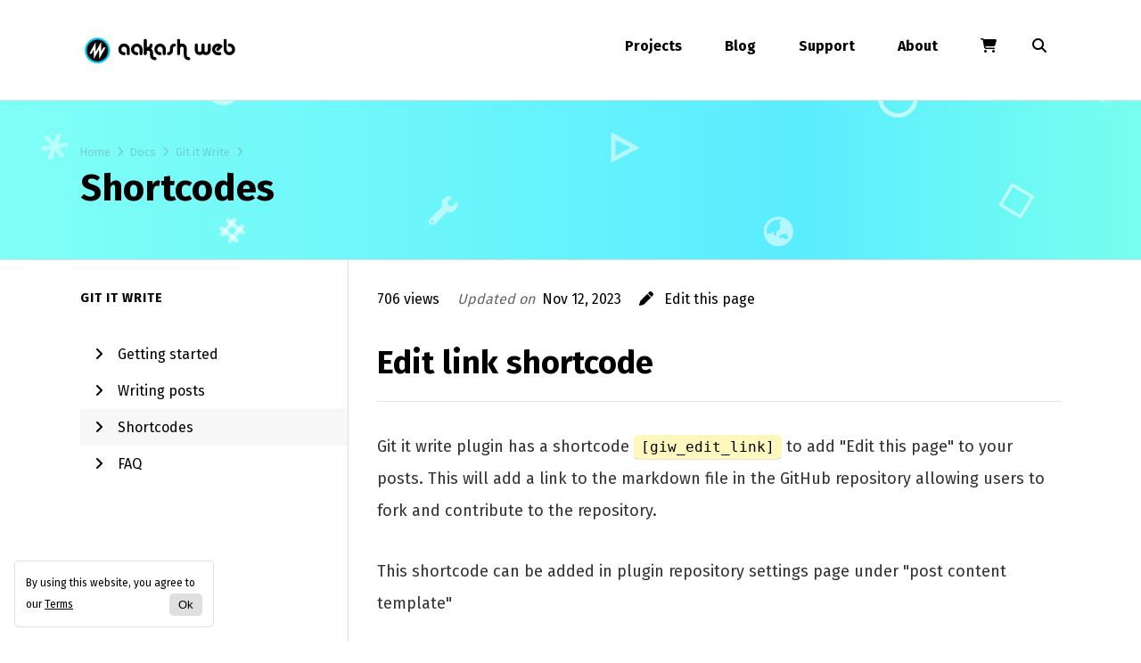

--- FILE ---
content_type: text/html; charset=UTF-8
request_url: https://www.aakashweb.com/docs/git-it-write/shortcodes/
body_size: 6150
content:
<!DOCTYPE html>
<html lang="en">
<head>
<meta charset="UTF-8">

<link rel="preconnect" href="https://fonts.googleapis.com">
<link rel="preconnect" href="https://fonts.gstatic.com" crossorigin>
<link rel="stylesheet" media="all" href="https://www.aakashweb.com/wp-content/themes/aw/style.css" />
<link rel="shortcut icon" href="/resources/images/theme/favicon.png">
<link rel="pingback" href="https://www.aakashweb.com/xmlrpc.php" />
<link rel="alternate" type="application/rss+xml" title="Aakash Web - RSS Feed" href="//feeds2.feedburner.com/AakashWeb">
<meta name="viewport" content="width=device-width, initial-scale=1" />
<meta name="theme-color" content="#000" />
<link rel="stylesheet" media="all" href="https://cdnjs.cloudflare.com/ajax/libs/font-awesome/6.6.0/css/all.min.css" />
<link href="https://fonts.googleapis.com/css2?family=Fira+Sans:wght@400;700&display=swap" rel="stylesheet">
<meta name='robots' content='index, follow, max-image-preview:large, max-snippet:-1, max-video-preview:-1' />

	<!-- This site is optimized with the Yoast SEO plugin v26.6 - https://yoast.com/wordpress/plugins/seo/ -->
	<title>Shortcodes - Git it Write - Aakash Web</title>
	<meta name="description" content="Edit link shortcode Git it write plugin has a shortcode to add &quot;Edit this page&quot; to your posts. This will add a link to the markdown file in the" />
	<link rel="canonical" href="https://www.aakashweb.com/docs/git-it-write/shortcodes/" />
	<meta property="og:locale" content="en_US" />
	<meta property="og:type" content="article" />
	<meta property="og:title" content="Shortcodes - Git it Write - Aakash Web" />
	<meta property="og:description" content="Edit link shortcode Git it write plugin has a shortcode to add &quot;Edit this page&quot; to your posts. This will add a link to the markdown file in the" />
	<meta property="og:url" content="https://www.aakashweb.com/docs/git-it-write/shortcodes/" />
	<meta property="og:site_name" content="Aakash Web" />
	<meta property="article:publisher" content="https://facebook.com/aakashweb" />
	<meta property="og:image" content="https://www.aakashweb.com/resources/images/posts/v7-logo-dark-min.png" />
	<meta property="og:image:width" content="240" />
	<meta property="og:image:height" content="240" />
	<meta property="og:image:type" content="image/png" />
	<meta name="twitter:card" content="summary_large_image" />
	<meta name="twitter:site" content="@vaakash" />
	<meta name="twitter:label1" content="Est. reading time" />
	<meta name="twitter:data1" content="1 minute" />
	<script type="application/ld+json" class="yoast-schema-graph">{"@context":"https://schema.org","@graph":[{"@type":"WebPage","@id":"https://www.aakashweb.com/docs/git-it-write/shortcodes/","url":"https://www.aakashweb.com/docs/git-it-write/shortcodes/","name":"Shortcodes - Git it Write - Aakash Web","isPartOf":{"@id":"https://www.aakashweb.com/#website"},"datePublished":"2023-11-12T18:28:37+00:00","description":"Edit link shortcode Git it write plugin has a shortcode to add &quot;Edit this page&quot; to your posts. This will add a link to the markdown file in the","breadcrumb":{"@id":"https://www.aakashweb.com/docs/git-it-write/shortcodes/#breadcrumb"},"inLanguage":"en-US","potentialAction":[{"@type":"ReadAction","target":["https://www.aakashweb.com/docs/git-it-write/shortcodes/"]}]},{"@type":"BreadcrumbList","@id":"https://www.aakashweb.com/docs/git-it-write/shortcodes/#breadcrumb","itemListElement":[{"@type":"ListItem","position":1,"name":"Home","item":"https://www.aakashweb.com/"},{"@type":"ListItem","position":2,"name":"Docs","item":"https://www.aakashweb.com/docs/"},{"@type":"ListItem","position":3,"name":"Git it Write","item":"https://www.aakashweb.com/docs/git-it-write/"},{"@type":"ListItem","position":4,"name":"Shortcodes"}]},{"@type":"WebSite","@id":"https://www.aakashweb.com/#website","url":"https://www.aakashweb.com/","name":"Aakash Web","description":"Me, web &amp; WordPress","publisher":{"@id":"https://www.aakashweb.com/#/schema/person/3d2af4ff49a9ce1ff59f96c50161f132"},"potentialAction":[{"@type":"SearchAction","target":{"@type":"EntryPoint","urlTemplate":"https://www.aakashweb.com/?s={search_term_string}"},"query-input":{"@type":"PropertyValueSpecification","valueRequired":true,"valueName":"search_term_string"}}],"inLanguage":"en-US"},{"@type":["Person","Organization"],"@id":"https://www.aakashweb.com/#/schema/person/3d2af4ff49a9ce1ff59f96c50161f132","name":"Aakash","image":{"@type":"ImageObject","inLanguage":"en-US","@id":"https://www.aakashweb.com/#/schema/person/image/","url":"https://www.aakashweb.com/resources/images/posts/user-1-150x150.jpg","contentUrl":"https://www.aakashweb.com/resources/images/posts/user-1-150x150.jpg","caption":"Aakash"},"logo":{"@id":"https://www.aakashweb.com/#/schema/person/image/"},"description":"A Freelancer, coder &amp; developer who loves to develop Wordpress, Jquery, Chrome and other open sources with fresh ideas !","sameAs":["https://www.aakashweb.com","https://facebook.com/aakashweb","https://x.com/vaakash","https://www.youtube.com/channel/UCEjliB1Vdx0dk0ToBb2TLqw"]}]}</script>
	<!-- / Yoast SEO plugin. -->


<link rel='dns-prefetch' href='//cdnjs.cloudflare.com' />
<link rel="alternate" title="oEmbed (JSON)" type="application/json+oembed" href="https://www.aakashweb.com/wp-json/oembed/1.0/embed?url=https%3A%2F%2Fwww.aakashweb.com%2Fdocs%2Fgit-it-write%2Fshortcodes%2F" />
<link rel="alternate" title="oEmbed (XML)" type="text/xml+oembed" href="https://www.aakashweb.com/wp-json/oembed/1.0/embed?url=https%3A%2F%2Fwww.aakashweb.com%2Fdocs%2Fgit-it-write%2Fshortcodes%2F&#038;format=xml" />
<style id='wp-img-auto-sizes-contain-inline-css' type='text/css'>
img:is([sizes=auto i],[sizes^="auto," i]){contain-intrinsic-size:3000px 1500px}
/*# sourceURL=wp-img-auto-sizes-contain-inline-css */
</style>

<style id='classic-theme-styles-inline-css' type='text/css'>
/*! This file is auto-generated */
.wp-block-button__link{color:#fff;background-color:#32373c;border-radius:9999px;box-shadow:none;text-decoration:none;padding:calc(.667em + 2px) calc(1.333em + 2px);font-size:1.125em}.wp-block-file__button{background:#32373c;color:#fff;text-decoration:none}
/*# sourceURL=/wp-includes/css/classic-themes.min.css */
</style>
<style id='woocommerce-inline-inline-css' type='text/css'>
.woocommerce form .form-row .required { visibility: visible; }
/*# sourceURL=woocommerce-inline-inline-css */
</style>
<script type="text/javascript">
            window._nslDOMReady = (function () {
                const executedCallbacks = new Set();
            
                return function (callback) {
                    /**
                    * Third parties might dispatch DOMContentLoaded events, so we need to ensure that we only run our callback once!
                    */
                    if (executedCallbacks.has(callback)) return;
            
                    const wrappedCallback = function () {
                        if (executedCallbacks.has(callback)) return;
                        executedCallbacks.add(callback);
                        callback();
                    };
            
                    if (document.readyState === "complete" || document.readyState === "interactive") {
                        wrappedCallback();
                    } else {
                        document.addEventListener("DOMContentLoaded", wrappedCallback);
                    }
                };
            })();
        </script><script type="text/javascript" src="//cdnjs.cloudflare.com/ajax/libs/jquery/3.7.1/jquery.min.js?ver=3.7.1" id="jquery-js"></script>
<link rel="https://api.w.org/" href="https://www.aakashweb.com/wp-json/" /><link rel="alternate" title="JSON" type="application/json" href="https://www.aakashweb.com/wp-json/wp/v2/doc/7976" /><link rel='shortlink' href='https://www.aakashweb.com/?p=7976' />

<!-- Google Tag Manager -->
<script>(function(w,d,s,l,i){w[l]=w[l]||[];w[l].push({'gtm.start':
new Date().getTime(),event:'gtm.js'});var f=d.getElementsByTagName(s)[0],
j=d.createElement(s),dl=l!='dataLayer'?'&l='+l:'';j.async=true;j.src=
'https://www.googletagmanager.com/gtm.js?id='+i+dl;f.parentNode.insertBefore(j,f);
})(window,document,'script','dataLayer','GTM-TKGVJX4');</script>
<!-- End Google Tag Manager -->
	<noscript><style>.woocommerce-product-gallery{ opacity: 1 !important; }</style></noscript>
	<!--[if lt IE 9]>
<script src="//css3-mediaqueries-js.googlecode.com/svn/trunk/css3-mediaqueries.js"></script>
<script src="//html5shim.googlecode.com/svn/trunk/html5.js"></script>
<![endif]-->
</head>

<body class="wp-singular doc-template-default single single-doc postid-7976 wp-theme-aw theme-aw woocommerce-no-js">

<header id="header">
    <hgroup class="container">
        <a id="logo" href="/" title="Aakash Web - Back to home page">Aakash Web</a>
        
        <input type="checkbox" id="hmStatus"/>
        <nav id="nav" class="clearfix"><ul id="menu-navigation-menu" class="menu"><li><a href="/projects/">Projects</a>
<ul class="sub-menu">
	<li><a href="https://www.aakashweb.com/wordpress-plugins/super-rss-reader/" title="WordPress plugin">Super RSS Reader</a></li>
	<li><a href="https://www.aakashweb.com/wordpress-plugins/announcer/" title="WordPress plugin">Announcer</a></li>
	<li><a href="https://www.aakashweb.com/wordpress-plugins/ultimate-floating-widgets/" title="WordPress plugin">Ultimate floating widgets</a></li>
	<li><a href="https://www.aakashweb.com/wordpress-plugins/shortcoder/" title="WordPress plugin">Shortcoder</a></li>
	<li><a href="https://www.aakashweb.com/wordpress-plugins/wp-socializer/">WP Socializer</a></li>
	<li><a href="/wordpress-plugins/">WordPress Plugins</a></li>
	<li><a href="/apps/social-buttons-generator/">Social buttons generator</a></li>
	<li><a href="/projects/">More projects</a></li>
</ul>
</li>
<li><a href="/?category_name=blog,articles">Blog</a>
<ul class="sub-menu">
	<li><a href="https://www.aakashweb.com/articles/">Articles</a></li>
	<li><a href="/newsletters">Newsletters</a></li>
</ul>
</li>
<li><a href="/forum/">Support</a>
<ul class="sub-menu">
	<li><a href="https://www.aakashweb.com/docs/">Documentation</a></li>
</ul>
</li>
<li><a href="/about/">About</a>
<ul class="sub-menu">
	<li><a href="/contact/">Contact</a></li>
</ul>
</li>
<li class="cartLink"><a title="Shopping cart" href="https://www.aakashweb.com/cart/"><i class="fa fa-shopping-cart" ></i><span title="0 item(s) in cart">Cart (0)</span></a></li></ul></nav>        
        <form action="/search/" id="searchForm" name="search-head"><i class="fa fa-search"></i><input name="q" type="search" class="sBox" placeholder="Search ..." title="Search" /><input type="submit" class="sBtn" value="Search"/></form>
        
    </hgroup>
</header>

<header id="pageHead">
    <hgroup class="container">
        <nav class="breadcrumb"><span><span><a href="https://www.aakashweb.com/">Home</a></span> <i class="fa fa-angle-right"></i> <span><a href="https://www.aakashweb.com/docs/">Docs</a></span> <i class="fa fa-angle-right"></i> <span><a href="https://www.aakashweb.com/docs/git-it-write/">Git it Write</a></span> <i class="fa fa-angle-right"></i> <span class="breadcrumb_last" aria-current="page">Shortcodes</span></span></nav>
        <h1>Shortcodes</h1>
    </hgroup>
</header>


<div id="wrap" class="container docWrap ">

        <aside id="sidebar">
        <section class="widget">
            <h3><a href="https://www.aakashweb.com/docs/git-it-write/">Git it Write</a></h3>
            <nav>
                <ul class="docNav"><li class=""><a href="https://www.aakashweb.com/docs/git-it-write/getting-started/">Getting started</a></li><li class=""><a href="https://www.aakashweb.com/docs/git-it-write/writing-posts/">Writing posts</a></li><li class="currentPage"><a href="https://www.aakashweb.com/docs/git-it-write/shortcodes/">Shortcodes</a></li><li class=""><a href="https://www.aakashweb.com/docs/git-it-write/faq/">FAQ</a></li></ul>            </nav>
        </section>
    </aside>
    
        <main>

        

<div class="entryMeta">
    <span>706 views</span>
    <span><em>Updated on</em><time datetime="2023-11-12T23:58:37+05:30">Nov 12, 2023</time></span>
        <a href="https://github.com/vaakash/aakash-web/blob/master/docs/git-it-write/shortcodes.md" class="giw-edit_link" target="_blank" rel="noreferrer noopener"><i class="fas fa-pen"></i> &nbsp; Edit this page</a></div>



        <article class="entry clearfix">
            <h2 id="edit-link-shortcode">Edit link shortcode <a href="#edit-link-shortcode" aria-hidden="true" class="anchor">#</a></h2>
<p>Git it write plugin has a shortcode <code>[giw_edit_link]</code> to add &quot;Edit this page&quot; to your posts. This will add a link to the markdown file in the GitHub repository allowing users to fork and contribute to the repository.</p>
<p>This shortcode can be added in plugin repository settings page under &quot;post content template&quot;</p>
<h2 id="supported-attributes">Supported attributes <a href="#supported-attributes" aria-hidden="true" class="anchor">#</a></h2>
<ul>
<li><code>post_id</code> &#8211; The ID of the post to display edit link for. Default: Current post.</li>
<li><code>text</code> &#8211; The link text. Default: &quot;Edit this page&quot;</li>
<li><code>icon</code> &#8211; The icon to display inside link. Default: A fontawesome icon <code>&lt;i class="fas fa-pen"&gt;&lt;/i&gt; &amp;nbsp;</code></li>
<li><code>auto_p</code> &#8211; To wrap the link inside paragraph tag. Default: <code>false</code></li>
</ul>
<h2 id="using-in-themes">Using in themes <a href="#using-in-themes" aria-hidden="true" class="anchor">#</a></h2>
<p>The shortcode can be used in theme directly using the <code>do_shortcode</code> function <code>echo do_shortcode( '[giw_edit_link]' );</code></p>

            <div class="bDocNav prevNext"><ul class="docNav"><li><a href="https://www.aakashweb.com/docs/git-it-write/writing-posts/"><i class="fas fa-angle-left"></i> Writing posts</a></li><li><a href="https://www.aakashweb.com/docs/git-it-write/faq/">FAQ <i class="fas fa-angle-right"></i></a></li></ul></div>
        </article>
        
    </main>
    
</div>

<div id="subscribeEmail" class="subEmailSec"><form action="https://www.aakashweb.com/apps/subscription/" method="post" target="_blank" class="container" novalidate name="newsletter-big">
    <h2>Subscribe to our Newsletter</h2>
    <div class="mc-field-group">
        <input type="email" value="" name="email" class="required email" placeholder="📧 Your email address">
        <p>Get updates on the WordPress plugins, tips and tricks to enhance your WordPress experience. No spam. <a href="/newsletters">View newsletter</a></p>
    </div>
    <div>
        <div style="display:none" aria-hidden="true"><input id="6aacb" type="checkbox" name="l" checked value="6aacb87c-0434-4ac1-b53c-22d7790ec4ac" /><input type="text" name="nonce" /></div>
        <input type="submit" value="Subscribe" name="subscribe" class="button btnPrimary">
    </div>
</form>
</div><footer class="bottomBox clearfix"></footer>
<footer id="footer" class="container clearfix">
    &copy; 2008 - 2026 <a href="/"><strong title="Aakash Web">Aakash Web</strong></a>.
    
    <ul class="right clearfix">
        <li><a href="/contact">Contact</a></li>
        <li><a href="/terms-and-conditions">Terms</a></li>
        <li><a href="/privacy-policy">Privacy policy</a></li>
        <li><a href="https://wordpress.org" title="Powered by WordPress" target="_blank"><i class="fab fa-wordpress-simple"></i><span class="hide-sm"> WordPress</span></a></li>
    </ul>
    
</footer>

<div id="termsPop">
    <p>By using this website, you agree to our <a href="/terms-and-conditions">Terms</a>
    <button>Ok</button></p>
</div>

<script type="speculationrules">
{"prefetch":[{"source":"document","where":{"and":[{"href_matches":"/*"},{"not":{"href_matches":["/wp-*.php","/wp-admin/*","/resources/images/posts/*","/wp-content/*","/wp-content/plugins/*","/wp-content/themes/aw/*","/*\\?(.+)"]}},{"not":{"selector_matches":"a[rel~=\"nofollow\"]"}},{"not":{"selector_matches":".no-prefetch, .no-prefetch a"}}]},"eagerness":"conservative"}]}
</script>

<script type="text/javascript" id="bbp-swap-no-js-body-class">
	document.body.className = document.body.className.replace( 'bbp-no-js', 'bbp-js' );
</script>

	<script type='text/javascript'>
		(function () {
			var c = document.body.className;
			c = c.replace(/woocommerce-no-js/, 'woocommerce-js');
			document.body.className = c;
		})();
	</script>
	
<!-- Google Tag Manager (noscript) -->
<noscript><iframe src="https://www.googletagmanager.com/ns.html?id=GTM-TKGVJX4"
height="0" width="0" style="display:none;visibility:hidden"></iframe></noscript>
<!-- End Google Tag Manager (noscript) -->
<script type="text/javascript" id="wp-postviews-cache-js-extra">
/* <![CDATA[ */
var viewsCacheL10n = {"admin_ajax_url":"https://www.aakashweb.com/wp-admin/admin-ajax.php","nonce":"03785be60f","post_id":"7976"};
//# sourceURL=wp-postviews-cache-js-extra
/* ]]> */
</script>
<script type="text/javascript" src="https://www.aakashweb.com/wp-content/plugins/wp-postviews/postviews-cache.js?ver=1.78" id="wp-postviews-cache-js"></script>
<script type="text/javascript" src="https://www.aakashweb.com/wp-content/plugins/woocommerce/assets/js/sourcebuster/sourcebuster.min.js?ver=10.4.3" id="sourcebuster-js-js"></script>
<script type="text/javascript" id="wc-order-attribution-js-extra">
/* <![CDATA[ */
var wc_order_attribution = {"params":{"lifetime":1.0e-5,"session":30,"base64":false,"ajaxurl":"https://www.aakashweb.com/wp-admin/admin-ajax.php","prefix":"wc_order_attribution_","allowTracking":true},"fields":{"source_type":"current.typ","referrer":"current_add.rf","utm_campaign":"current.cmp","utm_source":"current.src","utm_medium":"current.mdm","utm_content":"current.cnt","utm_id":"current.id","utm_term":"current.trm","utm_source_platform":"current.plt","utm_creative_format":"current.fmt","utm_marketing_tactic":"current.tct","session_entry":"current_add.ep","session_start_time":"current_add.fd","session_pages":"session.pgs","session_count":"udata.vst","user_agent":"udata.uag"}};
//# sourceURL=wc-order-attribution-js-extra
/* ]]> */
</script>
<script type="text/javascript" src="https://www.aakashweb.com/wp-content/plugins/woocommerce/assets/js/frontend/order-attribution.min.js?ver=10.4.3" id="wc-order-attribution-js"></script>
<script type="text/javascript" src="https://www.aakashweb.com/wp-content/themes/aw/script.js?ver=1.0" id="aw-script-js"></script>

<script defer src="https://static.cloudflareinsights.com/beacon.min.js/vcd15cbe7772f49c399c6a5babf22c1241717689176015" integrity="sha512-ZpsOmlRQV6y907TI0dKBHq9Md29nnaEIPlkf84rnaERnq6zvWvPUqr2ft8M1aS28oN72PdrCzSjY4U6VaAw1EQ==" data-cf-beacon='{"version":"2024.11.0","token":"c6e035017080437d944205dde78b7246","r":1,"server_timing":{"name":{"cfCacheStatus":true,"cfEdge":true,"cfExtPri":true,"cfL4":true,"cfOrigin":true,"cfSpeedBrain":true},"location_startswith":null}}' crossorigin="anonymous"></script>
</body>
</html>

<!-- Page cached by LiteSpeed Cache 7.7 on 2026-01-21 23:47:35 -->